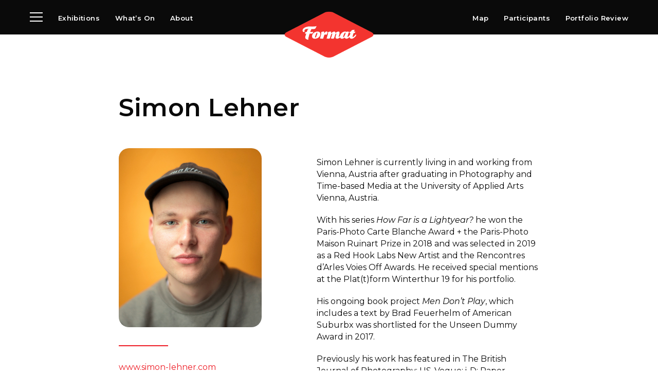

--- FILE ---
content_type: text/html; charset=UTF-8
request_url: https://formatfestival.com/participant/simon-lehner/
body_size: 9039
content:
<!DOCTYPE HTML>
<!--[if IEMobile 7 ]><html class="no-js iem7" manifest="default.appcache?v=1"><![endif]-->
<!--[if lt IE 7 ]><html class="no-js ie6" lang="en"><![endif]-->
<!--[if IE 7 ]><html class="no-js ie7" lang="en"><![endif]-->
<!--[if IE 8 ]><html class="no-js ie8" lang="en"><![endif]-->
<!--[if (gte IE 9)|(gt IEMobile 7)|!(IEMobile)|!(IE)]><!--><html class="no-js" lang="en"><!--<![endif]--><head><title>Simon Lehner - Format Festival</title><meta charset="UTF-8" /><meta http-equiv="X-UA-Compatible" content="IE=edge,chrome=1"><meta name="viewport" content="width=device-width, initial-scale=1.0"><link rel="apple-touch-icon" sizes="180x180" href="https://formatfestival.com/wp-content/themes/format/assets/img/apple-touch-icon.png"><link rel="icon" type="imagehttps://formatfestival.com/wp-content/themes/format/assets/img/png" sizes="32x32" href="https://formatfestival.com/wp-content/themes/format/assets/img/favicon-32x32.png"><link rel="icon" type="imagehttps://formatfestival.com/wp-content/themes/format/assets/img/png" sizes="16x16" href="https://formatfestival.com/wp-content/themes/format/assets/img/favicon-16x16.png"><link rel="mask-icon" href="https://formatfestival.com/wp-content/themes/format/assets/img/safari-pinned-tab.svg" color="#F4342E"><meta name="theme-color" content="#F4342E"><meta name='robots' content='index, follow, max-image-preview:large, max-snippet:-1, max-video-preview:-1' /><style>img:is([sizes="auto" i], [sizes^="auto," i]) { contain-intrinsic-size: 3000px 1500px }</style><link rel="canonical" href="https://formatfestival.com/participant/simon-lehner/" /><meta property="og:locale" content="en_US" /><meta property="og:type" content="article" /><meta property="og:title" content="Simon Lehner - Format Festival" /><meta property="og:description" content="Simon Lehner is currently living in and working from Vienna, Austria after graduating in Photography and Time-based Media at the University of Applied Arts Vienna, Austria. With his series How Far is a Lightyear? he won the Paris-Photo Carte Blanche Award + the Paris-Photo Maison Ruinart Prize in 2018 and was selected in 2019 as a Red Hook Labs New Artist and the Rencontres d’Arles Voies Off Awards. He received special mentions at the Plat(t)form Winterthur 19 for his portfolio. His ongoing book project Men Don’t Play, which includes a text by Brad Feuerhelm of American Suburbx was shortlisted for the Unseen Dummy Award in 2017. Previously his work has featured in The British Journal of Photography; US-Vogue; i-D; Paper Journal Magazine; Document Journal; L’UOMO Vogue and Vogue Italia. His work comes from personal experiences and has a documentary core as it explores contemporary issues, social structures, psychology and its relation to current human and social developments through direct and embedded observation." /><meta property="og:url" content="https://formatfestival.com/participant/simon-lehner/" /><meta property="og:site_name" content="Format Festival" /><meta name="twitter:card" content="summary_large_image" /> <script type="application/ld+json" class="yoast-schema-graph">{"@context":"https://schema.org","@graph":[{"@type":"CollectionPage","@id":"https://formatfestival.com/participant/simon-lehner/","url":"https://formatfestival.com/participant/simon-lehner/","name":"Simon Lehner - Format Festival","isPartOf":{"@id":"https://formatfestival.com/#website"},"primaryImageOfPage":{"@id":"https://formatfestival.com/participant/simon-lehner/#primaryimage"},"image":{"@id":"https://formatfestival.com/participant/simon-lehner/#primaryimage"},"thumbnailUrl":"https://assets.formatfestival.com/2021/03/PZbSalYC-2-selfportrait-i-2020-3812dfe4-a92e-40af-8fdf-d89b5f09cf89.jpg","inLanguage":"en-US"},{"@type":"ImageObject","inLanguage":"en-US","@id":"https://formatfestival.com/participant/simon-lehner/#primaryimage","url":"https://assets.formatfestival.com/2021/03/PZbSalYC-2-selfportrait-i-2020-3812dfe4-a92e-40af-8fdf-d89b5f09cf89.jpg","contentUrl":"https://assets.formatfestival.com/2021/03/PZbSalYC-2-selfportrait-i-2020-3812dfe4-a92e-40af-8fdf-d89b5f09cf89.jpg","width":1098,"height":1364,"caption":"Photo by Simon Lehner"},{"@type":"WebSite","@id":"https://formatfestival.com/#website","url":"https://formatfestival.com/","name":"Format Festival","description":"International Photography Festival","potentialAction":[{"@type":"SearchAction","target":{"@type":"EntryPoint","urlTemplate":"https://formatfestival.com/?s={search_term_string}"},"query-input":{"@type":"PropertyValueSpecification","valueRequired":true,"valueName":"search_term_string"}}],"inLanguage":"en-US"}]}</script> <style id='classic-theme-styles-inline-css' type='text/css'>/*! This file is auto-generated */
.wp-block-button__link{color:#fff;background-color:#32373c;border-radius:9999px;box-shadow:none;text-decoration:none;padding:calc(.667em + 2px) calc(1.333em + 2px);font-size:1.125em}.wp-block-file__button{background:#32373c;color:#fff;text-decoration:none}</style><style id='pdfemb-pdf-embedder-viewer-style-inline-css' type='text/css'>.wp-block-pdfemb-pdf-embedder-viewer{max-width:none}</style><style id='global-styles-inline-css' type='text/css'>:root{--wp--preset--aspect-ratio--square: 1;--wp--preset--aspect-ratio--4-3: 4/3;--wp--preset--aspect-ratio--3-4: 3/4;--wp--preset--aspect-ratio--3-2: 3/2;--wp--preset--aspect-ratio--2-3: 2/3;--wp--preset--aspect-ratio--16-9: 16/9;--wp--preset--aspect-ratio--9-16: 9/16;--wp--preset--color--black: #000000;--wp--preset--color--cyan-bluish-gray: #abb8c3;--wp--preset--color--white: #ffffff;--wp--preset--color--pale-pink: #f78da7;--wp--preset--color--vivid-red: #cf2e2e;--wp--preset--color--luminous-vivid-orange: #ff6900;--wp--preset--color--luminous-vivid-amber: #fcb900;--wp--preset--color--light-green-cyan: #7bdcb5;--wp--preset--color--vivid-green-cyan: #00d084;--wp--preset--color--pale-cyan-blue: #8ed1fc;--wp--preset--color--vivid-cyan-blue: #0693e3;--wp--preset--color--vivid-purple: #9b51e0;--wp--preset--gradient--vivid-cyan-blue-to-vivid-purple: linear-gradient(135deg,rgba(6,147,227,1) 0%,rgb(155,81,224) 100%);--wp--preset--gradient--light-green-cyan-to-vivid-green-cyan: linear-gradient(135deg,rgb(122,220,180) 0%,rgb(0,208,130) 100%);--wp--preset--gradient--luminous-vivid-amber-to-luminous-vivid-orange: linear-gradient(135deg,rgba(252,185,0,1) 0%,rgba(255,105,0,1) 100%);--wp--preset--gradient--luminous-vivid-orange-to-vivid-red: linear-gradient(135deg,rgba(255,105,0,1) 0%,rgb(207,46,46) 100%);--wp--preset--gradient--very-light-gray-to-cyan-bluish-gray: linear-gradient(135deg,rgb(238,238,238) 0%,rgb(169,184,195) 100%);--wp--preset--gradient--cool-to-warm-spectrum: linear-gradient(135deg,rgb(74,234,220) 0%,rgb(151,120,209) 20%,rgb(207,42,186) 40%,rgb(238,44,130) 60%,rgb(251,105,98) 80%,rgb(254,248,76) 100%);--wp--preset--gradient--blush-light-purple: linear-gradient(135deg,rgb(255,206,236) 0%,rgb(152,150,240) 100%);--wp--preset--gradient--blush-bordeaux: linear-gradient(135deg,rgb(254,205,165) 0%,rgb(254,45,45) 50%,rgb(107,0,62) 100%);--wp--preset--gradient--luminous-dusk: linear-gradient(135deg,rgb(255,203,112) 0%,rgb(199,81,192) 50%,rgb(65,88,208) 100%);--wp--preset--gradient--pale-ocean: linear-gradient(135deg,rgb(255,245,203) 0%,rgb(182,227,212) 50%,rgb(51,167,181) 100%);--wp--preset--gradient--electric-grass: linear-gradient(135deg,rgb(202,248,128) 0%,rgb(113,206,126) 100%);--wp--preset--gradient--midnight: linear-gradient(135deg,rgb(2,3,129) 0%,rgb(40,116,252) 100%);--wp--preset--font-size--small: 13px;--wp--preset--font-size--medium: 20px;--wp--preset--font-size--large: 36px;--wp--preset--font-size--x-large: 42px;--wp--preset--spacing--20: 0.44rem;--wp--preset--spacing--30: 0.67rem;--wp--preset--spacing--40: 1rem;--wp--preset--spacing--50: 1.5rem;--wp--preset--spacing--60: 2.25rem;--wp--preset--spacing--70: 3.38rem;--wp--preset--spacing--80: 5.06rem;--wp--preset--shadow--natural: 6px 6px 9px rgba(0, 0, 0, 0.2);--wp--preset--shadow--deep: 12px 12px 50px rgba(0, 0, 0, 0.4);--wp--preset--shadow--sharp: 6px 6px 0px rgba(0, 0, 0, 0.2);--wp--preset--shadow--outlined: 6px 6px 0px -3px rgba(255, 255, 255, 1), 6px 6px rgba(0, 0, 0, 1);--wp--preset--shadow--crisp: 6px 6px 0px rgba(0, 0, 0, 1);}:where(.is-layout-flex){gap: 0.5em;}:where(.is-layout-grid){gap: 0.5em;}body .is-layout-flex{display: flex;}.is-layout-flex{flex-wrap: wrap;align-items: center;}.is-layout-flex > :is(*, div){margin: 0;}body .is-layout-grid{display: grid;}.is-layout-grid > :is(*, div){margin: 0;}:where(.wp-block-columns.is-layout-flex){gap: 2em;}:where(.wp-block-columns.is-layout-grid){gap: 2em;}:where(.wp-block-post-template.is-layout-flex){gap: 1.25em;}:where(.wp-block-post-template.is-layout-grid){gap: 1.25em;}.has-black-color{color: var(--wp--preset--color--black) !important;}.has-cyan-bluish-gray-color{color: var(--wp--preset--color--cyan-bluish-gray) !important;}.has-white-color{color: var(--wp--preset--color--white) !important;}.has-pale-pink-color{color: var(--wp--preset--color--pale-pink) !important;}.has-vivid-red-color{color: var(--wp--preset--color--vivid-red) !important;}.has-luminous-vivid-orange-color{color: var(--wp--preset--color--luminous-vivid-orange) !important;}.has-luminous-vivid-amber-color{color: var(--wp--preset--color--luminous-vivid-amber) !important;}.has-light-green-cyan-color{color: var(--wp--preset--color--light-green-cyan) !important;}.has-vivid-green-cyan-color{color: var(--wp--preset--color--vivid-green-cyan) !important;}.has-pale-cyan-blue-color{color: var(--wp--preset--color--pale-cyan-blue) !important;}.has-vivid-cyan-blue-color{color: var(--wp--preset--color--vivid-cyan-blue) !important;}.has-vivid-purple-color{color: var(--wp--preset--color--vivid-purple) !important;}.has-black-background-color{background-color: var(--wp--preset--color--black) !important;}.has-cyan-bluish-gray-background-color{background-color: var(--wp--preset--color--cyan-bluish-gray) !important;}.has-white-background-color{background-color: var(--wp--preset--color--white) !important;}.has-pale-pink-background-color{background-color: var(--wp--preset--color--pale-pink) !important;}.has-vivid-red-background-color{background-color: var(--wp--preset--color--vivid-red) !important;}.has-luminous-vivid-orange-background-color{background-color: var(--wp--preset--color--luminous-vivid-orange) !important;}.has-luminous-vivid-amber-background-color{background-color: var(--wp--preset--color--luminous-vivid-amber) !important;}.has-light-green-cyan-background-color{background-color: var(--wp--preset--color--light-green-cyan) !important;}.has-vivid-green-cyan-background-color{background-color: var(--wp--preset--color--vivid-green-cyan) !important;}.has-pale-cyan-blue-background-color{background-color: var(--wp--preset--color--pale-cyan-blue) !important;}.has-vivid-cyan-blue-background-color{background-color: var(--wp--preset--color--vivid-cyan-blue) !important;}.has-vivid-purple-background-color{background-color: var(--wp--preset--color--vivid-purple) !important;}.has-black-border-color{border-color: var(--wp--preset--color--black) !important;}.has-cyan-bluish-gray-border-color{border-color: var(--wp--preset--color--cyan-bluish-gray) !important;}.has-white-border-color{border-color: var(--wp--preset--color--white) !important;}.has-pale-pink-border-color{border-color: var(--wp--preset--color--pale-pink) !important;}.has-vivid-red-border-color{border-color: var(--wp--preset--color--vivid-red) !important;}.has-luminous-vivid-orange-border-color{border-color: var(--wp--preset--color--luminous-vivid-orange) !important;}.has-luminous-vivid-amber-border-color{border-color: var(--wp--preset--color--luminous-vivid-amber) !important;}.has-light-green-cyan-border-color{border-color: var(--wp--preset--color--light-green-cyan) !important;}.has-vivid-green-cyan-border-color{border-color: var(--wp--preset--color--vivid-green-cyan) !important;}.has-pale-cyan-blue-border-color{border-color: var(--wp--preset--color--pale-cyan-blue) !important;}.has-vivid-cyan-blue-border-color{border-color: var(--wp--preset--color--vivid-cyan-blue) !important;}.has-vivid-purple-border-color{border-color: var(--wp--preset--color--vivid-purple) !important;}.has-vivid-cyan-blue-to-vivid-purple-gradient-background{background: var(--wp--preset--gradient--vivid-cyan-blue-to-vivid-purple) !important;}.has-light-green-cyan-to-vivid-green-cyan-gradient-background{background: var(--wp--preset--gradient--light-green-cyan-to-vivid-green-cyan) !important;}.has-luminous-vivid-amber-to-luminous-vivid-orange-gradient-background{background: var(--wp--preset--gradient--luminous-vivid-amber-to-luminous-vivid-orange) !important;}.has-luminous-vivid-orange-to-vivid-red-gradient-background{background: var(--wp--preset--gradient--luminous-vivid-orange-to-vivid-red) !important;}.has-very-light-gray-to-cyan-bluish-gray-gradient-background{background: var(--wp--preset--gradient--very-light-gray-to-cyan-bluish-gray) !important;}.has-cool-to-warm-spectrum-gradient-background{background: var(--wp--preset--gradient--cool-to-warm-spectrum) !important;}.has-blush-light-purple-gradient-background{background: var(--wp--preset--gradient--blush-light-purple) !important;}.has-blush-bordeaux-gradient-background{background: var(--wp--preset--gradient--blush-bordeaux) !important;}.has-luminous-dusk-gradient-background{background: var(--wp--preset--gradient--luminous-dusk) !important;}.has-pale-ocean-gradient-background{background: var(--wp--preset--gradient--pale-ocean) !important;}.has-electric-grass-gradient-background{background: var(--wp--preset--gradient--electric-grass) !important;}.has-midnight-gradient-background{background: var(--wp--preset--gradient--midnight) !important;}.has-small-font-size{font-size: var(--wp--preset--font-size--small) !important;}.has-medium-font-size{font-size: var(--wp--preset--font-size--medium) !important;}.has-large-font-size{font-size: var(--wp--preset--font-size--large) !important;}.has-x-large-font-size{font-size: var(--wp--preset--font-size--x-large) !important;}
:where(.wp-block-post-template.is-layout-flex){gap: 1.25em;}:where(.wp-block-post-template.is-layout-grid){gap: 1.25em;}
:where(.wp-block-columns.is-layout-flex){gap: 2em;}:where(.wp-block-columns.is-layout-grid){gap: 2em;}
:root :where(.wp-block-pullquote){font-size: 1.5em;line-height: 1.6;}</style><link rel='stylesheet' id='woocommerce-layout-css' href='https://formatfestival.com/wp-content/plugins/woocommerce/assets/css/woocommerce-layout.css?ver=10.1.3' type='text/css' media='all' /><link rel='stylesheet' id='woocommerce-smallscreen-css' href='https://formatfestival.com/wp-content/plugins/woocommerce/assets/css/woocommerce-smallscreen.css?ver=10.1.3' type='text/css' media='only screen and (max-width: 768px)' /><link rel='stylesheet' id='woocommerce-general-css' href='https://formatfestival.com/wp-content/plugins/woocommerce/assets/css/woocommerce.css?ver=10.1.3' type='text/css' media='all' /><style id='woocommerce-inline-inline-css' type='text/css'>.woocommerce form .form-row .required { visibility: visible; }</style><link rel='stylesheet' id='cmplz-general-css' href='https://formatfestival.com/wp-content/plugins/complianz-gdpr/assets/css/cookieblocker.min.css?ver=1757523290' type='text/css' media='all' /><link rel='stylesheet' id='brands-styles-css' href='https://formatfestival.com/wp-content/plugins/woocommerce/assets/css/brands.css?ver=10.1.3' type='text/css' media='all' /><link rel='stylesheet' id='screen-css' href='https://formatfestival.com/wp-content/themes/format/assets/css/main.css?ver=0.0.1029' type='text/css' media='screen' /> <script type="text/javascript" src="https://formatfestival.com/wp-includes/js/jquery/jquery.min.js?ver=3.7.1" id="jquery-core-js"></script> <script type="text/javascript" src="https://formatfestival.com/wp-includes/js/jquery/jquery-migrate.min.js?ver=3.4.1" id="jquery-migrate-js"></script> <script type="text/javascript" src="https://formatfestival.com/wp-content/plugins/woocommerce/assets/js/jquery-blockui/jquery.blockUI.min.js?ver=2.7.0-wc.10.1.3" id="jquery-blockui-js" defer="defer" data-wp-strategy="defer"></script> <script type="text/javascript" id="wc-add-to-cart-js-extra">/*  */
var wc_add_to_cart_params = {"ajax_url":"\/wp-admin\/admin-ajax.php","wc_ajax_url":"\/?wc-ajax=%%endpoint%%","i18n_view_cart":"View cart","cart_url":"https:\/\/formatfestival.com\/cart\/","is_cart":"","cart_redirect_after_add":"yes"};
/*  */</script> <script type="text/javascript" src="https://formatfestival.com/wp-content/plugins/woocommerce/assets/js/frontend/add-to-cart.min.js?ver=10.1.3" id="wc-add-to-cart-js" defer="defer" data-wp-strategy="defer"></script> <script type="text/javascript" src="https://formatfestival.com/wp-content/plugins/woocommerce/assets/js/js-cookie/js.cookie.min.js?ver=2.1.4-wc.10.1.3" id="js-cookie-js" defer="defer" data-wp-strategy="defer"></script> <script type="text/javascript" id="woocommerce-js-extra">/*  */
var woocommerce_params = {"ajax_url":"\/wp-admin\/admin-ajax.php","wc_ajax_url":"\/?wc-ajax=%%endpoint%%","i18n_password_show":"Show password","i18n_password_hide":"Hide password"};
/*  */</script> <script type="text/javascript" src="https://formatfestival.com/wp-content/plugins/woocommerce/assets/js/frontend/woocommerce.min.js?ver=10.1.3" id="woocommerce-js" defer="defer" data-wp-strategy="defer"></script> <script type="text/javascript" src="https://formatfestival.com/wp-content/themes/format/assets/js/site.min.js?ver=0.0.1029" id="production-js"></script> <noscript><style>.woocommerce-product-gallery{ opacity: 1 !important; }</style></noscript>
<style type="text/css">p.demo_store{background-color:#ee1c25;color:#fff;}.woocommerce small.note{color:#777;}.woocommerce .woocommerce-breadcrumb{color:#777;}.woocommerce .woocommerce-breadcrumb a{color:#777;}.woocommerce div.product span.price,.woocommerce div.product p.price{color:#f9aaae;}.woocommerce div.product .stock{color:#f9aaae;}.woocommerce span.onsale{background-color:#f9aaae;color:#5f1216;}.woocommerce ul.products li.product .price{color:#f9aaae;}.woocommerce ul.products li.product .price .from{color:rgba(215, 204, 205, 0.5);}.woocommerce nav.woocommerce-pagination ul{border:1px solid #d3ced3;}.woocommerce nav.woocommerce-pagination ul li{border-right:1px solid #d3ced3;}.woocommerce nav.woocommerce-pagination ul li span.current,.woocommerce nav.woocommerce-pagination ul li a:hover,.woocommerce nav.woocommerce-pagination ul li a:focus{background:#ebe9eb;color:#8a7e8a;}.woocommerce a.button,.woocommerce button.button,.woocommerce input.button,.woocommerce #respond input#submit{color:#515151;background-color:#ebe9eb;}.woocommerce a.button:hover,.woocommerce button.button:hover,.woocommerce input.button:hover,.woocommerce #respond input#submit:hover{background-color:#dad8da;color:#515151;}.woocommerce a.button.alt,.woocommerce button.button.alt,.woocommerce input.button.alt,.woocommerce #respond input#submit.alt{background-color:#ee1c25;color:#fff;}.woocommerce a.button.alt:hover,.woocommerce button.button.alt:hover,.woocommerce input.button.alt:hover,.woocommerce #respond input#submit.alt:hover{background-color:#dd0b14;color:#fff;}.woocommerce a.button.alt.disabled,.woocommerce button.button.alt.disabled,.woocommerce input.button.alt.disabled,.woocommerce #respond input#submit.alt.disabled,.woocommerce a.button.alt:disabled,.woocommerce button.button.alt:disabled,.woocommerce input.button.alt:disabled,.woocommerce #respond input#submit.alt:disabled,.woocommerce a.button.alt:disabled[disabled],.woocommerce button.button.alt:disabled[disabled],.woocommerce input.button.alt:disabled[disabled],.woocommerce #respond input#submit.alt:disabled[disabled],.woocommerce a.button.alt.disabled:hover,.woocommerce button.button.alt.disabled:hover,.woocommerce input.button.alt.disabled:hover,.woocommerce #respond input#submit.alt.disabled:hover,.woocommerce a.button.alt:disabled:hover,.woocommerce button.button.alt:disabled:hover,.woocommerce input.button.alt:disabled:hover,.woocommerce #respond input#submit.alt:disabled:hover,.woocommerce a.button.alt:disabled[disabled]:hover,.woocommerce button.button.alt:disabled[disabled]:hover,.woocommerce input.button.alt:disabled[disabled]:hover,.woocommerce #respond input#submit.alt:disabled[disabled]:hover{background-color:#ee1c25;color:#fff;}.woocommerce a.button:disabled:hover,.woocommerce button.button:disabled:hover,.woocommerce input.button:disabled:hover,.woocommerce #respond input#submit:disabled:hover,.woocommerce a.button.disabled:hover,.woocommerce button.button.disabled:hover,.woocommerce input.button.disabled:hover,.woocommerce #respond input#submit.disabled:hover,.woocommerce a.button:disabled[disabled]:hover,.woocommerce button.button:disabled[disabled]:hover,.woocommerce input.button:disabled[disabled]:hover,.woocommerce #respond input#submit:disabled[disabled]:hover{background-color:#ebe9eb;}.woocommerce #reviews h2 small{color:#777;}.woocommerce #reviews h2 small a{color:#777;}.woocommerce #reviews #comments ol.commentlist li .meta{color:#777;}.woocommerce #reviews #comments ol.commentlist li img.avatar{background:#ebe9eb;border:1px solid #e4e1e4;}.woocommerce #reviews #comments ol.commentlist li .comment-text{border:1px solid #e4e1e4;}.woocommerce #reviews #comments ol.commentlist #respond{border:1px solid #e4e1e4;}.woocommerce .star-rating:before{color:#d3ced3;}.woocommerce.widget_shopping_cart .total,.woocommerce .widget_shopping_cart .total{border-top:3px double #ebe9eb;}.woocommerce form.login,.woocommerce form.checkout_coupon,.woocommerce form.register{border:1px solid #d3ced3;}.woocommerce .order_details li{border-right:1px dashed #d3ced3;}.woocommerce .widget_price_filter .ui-slider .ui-slider-handle{background-color:#ee1c25;}.woocommerce .widget_price_filter .ui-slider .ui-slider-range{background-color:#ee1c25;}.woocommerce .widget_price_filter .price_slider_wrapper .ui-widget-content{background-color:#a00;}.woocommerce-cart table.cart td.actions .coupon .input-text{border:1px solid #d3ced3;}.woocommerce-cart .cart-collaterals .cart_totals p small{color:#777;}.woocommerce-cart .cart-collaterals .cart_totals table small{color:#777;}.woocommerce-cart .cart-collaterals .cart_totals .discount td{color:#f9aaae;}.woocommerce-cart .cart-collaterals .cart_totals tr td,.woocommerce-cart .cart-collaterals .cart_totals tr th{border-top:1px solid #ebe9eb;}.woocommerce-checkout .checkout .create-account small{color:#777;}.woocommerce-checkout #payment{background:#ebe9eb;}.woocommerce-checkout #payment ul.payment_methods{border-bottom:1px solid #d3ced3;}.woocommerce-checkout #payment div.payment_box{background-color:#dfdcdf;color:#515151;}.woocommerce-checkout #payment div.payment_box input.input-text,.woocommerce-checkout #payment div.payment_box textarea{border-color:#c7c1c7;border-top-color:#bab4ba;}.woocommerce-checkout #payment div.payment_box ::-webkit-input-placeholder{color:#bab4ba;}.woocommerce-checkout #payment div.payment_box :-moz-placeholder{color:#bab4ba;}.woocommerce-checkout #payment div.payment_box :-ms-input-placeholder{color:#bab4ba;}.woocommerce-checkout #payment div.payment_box span.help{color:#777;}.woocommerce-checkout #payment div.payment_box:after{content:"";display:block;border:8px solid #dfdcdf;border-right-color:transparent;border-left-color:transparent;border-top-color:transparent;position:absolute;top:-3px;left:0;margin:-1em 0 0 2em;}</style></head><body class="archive tax-participant term-simon-lehner term-247 wp-theme-format theme-format woocommerce-no-js"><header class='primary-header'><div class="grid-container fluid main"><div class="grid-x grid-margin-x align-bottom"><div class="cell small-only small-2">
<button class="hamburger hamburger--collapse --mobile" type="button">
<span class="hamburger-box">
<span class="hamburger-inner"></span>
</span>
</button></div><div class="cell medium-up medium-5"><ul><li class="burger">
<button class="hamburger hamburger--collapse --submenu" type="button">
<span class="hamburger-box">
<span class="hamburger-inner"></span>
</span>
</button></li><li id="menu-item-23" class="menu-item menu-item-type-post_type menu-item-object-page menu-item-23"><a href="https://formatfestival.com/exhibition/">Exhibitions</a></li><li id="menu-item-27" class="menu-item menu-item-type-post_type menu-item-object-page menu-item-27"><a href="https://formatfestival.com/whats-on/">What’s On</a></li><li id="menu-item-26" class="menu-item menu-item-type-post_type menu-item-object-page menu-item-26"><a href="https://formatfestival.com/about/">About</a></li></ul></div><div class="cell small-8 medium-2 text-center logo">
<a href="https://formatfestival.com"><img src="https://formatfestival.com/wp-content/themes/format/assets/img/format.png" srcset="https://formatfestival.com/wp-content/themes/format/assets/img/format.png 1x, https://formatfestival.com/wp-content/themes/format/assets/img/format@2x.png 2x" alt="Format Festival"></a></div><div class="cell medium-up medium-5 text-right"><ul id="menu-main-right" class="menu"><li id="menu-item-28" class="menu-item menu-item-type-post_type menu-item-object-page menu-item-28"><a href="https://formatfestival.com/map/">Map</a></li><li id="menu-item-29" class="menu-item menu-item-type-post_type menu-item-object-page menu-item-29"><a href="https://formatfestival.com/participants/">Participants</a></li><li id="menu-item-9483" class="menu-item menu-item-type-custom menu-item-object-custom menu-item-9483"><a href="https://portfolioreview.formatfestival.com/">Portfolio Review</a></li></ul></div></div></div><div class="grid-container fluid sub"><div class="grid-x align-middle"><div class="cell small-6 text-left"><ul id="menu-sub-left" class="menu"><li id="menu-item-36" class="menu-item menu-item-type-post_type menu-item-object-page menu-item-36"><a href="https://formatfestival.com/visit/">Visit</a></li><li id="menu-item-37" class="menu-item menu-item-type-post_type menu-item-object-page current_page_parent menu-item-37"><a href="https://formatfestival.com/news/">News</a></li><li id="menu-item-38" class="menu-item menu-item-type-post_type menu-item-object-page menu-item-38"><a href="https://formatfestival.com/archive/">Archive</a></li><li id="menu-item-39" class="menu-item menu-item-type-post_type menu-item-object-page menu-item-39"><a href="https://formatfestival.com/partners/">Partners</a></li></ul></div><div class="cell small-6 text-right"><ul id="menu-sub-right" class="menu"><li id="menu-item-3027" class="menu-item menu-item-type-post_type menu-item-object-page menu-item-3027"><a href="https://formatfestival.com/shop/">Shop</a></li><li id="menu-item-3283" class="menu-item menu-item-type-post_type menu-item-object-page menu-item-3283"><a href="https://formatfestival.com/search/">Search</a></li><li id="menu-item-42" class="menu-item menu-item-type-post_type menu-item-object-page menu-item-42"><a href="https://formatfestival.com/contact/">Contact</a></li><li id="menu-item-9443" class="menu-item menu-item-type-custom menu-item-object-custom menu-item-9443"><a href="https://formatfestival.us2.list-manage.com/subscribe/post?u=81f8062e1daadca9b58d85cb7&#038;id=341d4196ec">Newsletter</a></li></ul></div></div></div><div class="grid-container fluid search"><div class="grid-x align-middle align-center"><div class="cell small-6 text-center"><form role="search" method="get" id="searchform" class="searchform" action="https://formatfestival.com/"><div>
<label class="screen-reader-text" for="s">Search for:</label>
<input type="text" value="" name="s" id="s" />
<input type="submit" id="searchsubmit" value="Search" /></div></form></div></div></div></header><nav id='mobile'><div class="grid-y"><div class="cell small-6 main"><ul><li class="menu-item menu-item-type-post_type menu-item-object-page menu-item-23"><a href="https://formatfestival.com/exhibition/">Exhibitions</a></li><li class="menu-item menu-item-type-post_type menu-item-object-page menu-item-27"><a href="https://formatfestival.com/whats-on/">What’s On</a></li><li class="menu-item menu-item-type-post_type menu-item-object-page menu-item-26"><a href="https://formatfestival.com/about/">About</a></li><li class="menu-item menu-item-type-post_type menu-item-object-page menu-item-28"><a href="https://formatfestival.com/map/">Map</a></li><li class="menu-item menu-item-type-post_type menu-item-object-page menu-item-29"><a href="https://formatfestival.com/participants/">Participants</a></li><li class="menu-item menu-item-type-custom menu-item-object-custom menu-item-9483"><a href="https://portfolioreview.formatfestival.com/">Portfolio Review</a></li></ul></div><div class="cell small-6 sub"><ul><li class="menu-item menu-item-type-post_type menu-item-object-page menu-item-36"><a href="https://formatfestival.com/visit/">Visit</a></li><li class="menu-item menu-item-type-post_type menu-item-object-page current_page_parent menu-item-37"><a href="https://formatfestival.com/news/">News</a></li><li class="menu-item menu-item-type-post_type menu-item-object-page menu-item-38"><a href="https://formatfestival.com/archive/">Archive</a></li><li class="menu-item menu-item-type-post_type menu-item-object-page menu-item-39"><a href="https://formatfestival.com/partners/">Partners</a></li><li class="menu-item menu-item-type-post_type menu-item-object-page menu-item-3027"><a href="https://formatfestival.com/shop/">Shop</a></li><li class="menu-item menu-item-type-post_type menu-item-object-page menu-item-3283"><a href="https://formatfestival.com/search/">Search</a></li><li class="menu-item menu-item-type-post_type menu-item-object-page menu-item-42"><a href="https://formatfestival.com/contact/">Contact</a></li><li class="menu-item menu-item-type-custom menu-item-object-custom menu-item-9443"><a href="https://formatfestival.us2.list-manage.com/subscribe/post?u=81f8062e1daadca9b58d85cb7&#038;id=341d4196ec">Newsletter</a></li></ul></div></div></nav><div class="grid-container --participant-single"><div class="grid-x align-center"><div class="cell small-12 medium-10 large-9"><div class="grid-x align-center grid-margin-x grid-margin-y"><div class="cell small-12 medium-11" data-aos='fade-up'><h1>Simon Lehner</h1></div><div class="cell small-12 medium-4 align-self-top sticky" data-aos='fade-up'><div class="flex-image corner" style="padding-bottom: 125%">
<img src="https://assets.formatfestival.com/2021/03/eyboQKL8-simon-lehner.jpg" srcset="https://assets.formatfestival.com/2021/03/eyboQKL8-simon-lehner.jpg 1x, https://assets.formatfestival.com/2021/03/eyboQKL8-simon-lehner.jpg 2x" alt="The Mind is the Voice, the Voice is Blind"></div><hr>
<a href="http://www.simon-lehner.com/" target="_blank" rel="nofollow">
www.simon-lehner.com				    	</a></div><div class="cell small-12 medium-7 large-6 large-offset-1" data-aos='fade-up'><div class="grid-x align-center"><div class="cell small-12"><p>Simon Lehner is currently living in and working from Vienna, Austria after graduating in Photography and Time-based Media at the University of Applied Arts Vienna, Austria.</p><p>With his series <em>How Far is a Lightyear?</em> he won the Paris-Photo Carte Blanche Award + the Paris-Photo Maison Ruinart Prize in 2018 and was selected in 2019 as a Red Hook Labs New Artist and the Rencontres d’Arles Voies Off Awards. He received special mentions at the Plat(t)form Winterthur 19 for his portfolio.</p><p>His ongoing book project <em>Men Don’t Play</em>, which includes a text by Brad Feuerhelm of American Suburbx was shortlisted for the Unseen Dummy Award in 2017.</p><p>Previously his work has featured in The British Journal of Photography; US-Vogue; i-D; Paper Journal Magazine; Document Journal; L’UOMO Vogue and Vogue Italia.</p><p>His work comes from personal experiences and has a documentary core as it explores contemporary issues, social structures, psychology and its relation to current human and social developments through direct and embedded observation.</p></div><div class="cell small-12"><div class="grid-x grid-margin-y grid-margin-x  --grid" data-aos="fade-up"><div class="cell"><h4>Past Exhibitions & Events</h4></div></div><div class="grid-x grid-margin-y grid-margin-x small-up-2 --past"><div class="single-event-item cell mix exhibition " data-date="20210312" data-enddate="20230305" data-aos='fade-up' data-venue="FORMAT21 Online: Room 18, " data-artist="Simon Lehner" data-number="2"><div class="grid-x"><div class="cell small-12 ">
<a href="https://formatfestival.com/event/the-mind-is-the-voice-the-voice-is-blind/"><div class="flex-image" style="padding-bottom: 124.22586520947%">
<img src="https://assets.formatfestival.com/2021/03/2-selfportrait-i-2020-3812dfe4-a92e-40af-8fdf-d89b5f09cf89-402x500.jpg" srcset="https://assets.formatfestival.com/2021/03/2-selfportrait-i-2020-3812dfe4-a92e-40af-8fdf-d89b5f09cf89-402x500.jpg 1x, https://assets.formatfestival.com/2021/03/2-selfportrait-i-2020-3812dfe4-a92e-40af-8fdf-d89b5f09cf89-805x1000.jpg 2x" alt="The Mind is the Voice the Voice is Blind"></div>
</a></div><div class="cell small-12 single-meta"><ul class='single-event-type'><li>Exhibition</li></ul></div><div class="cell small-12 single-location"><div class="cell event-venue" itemprop="location" itemscope itemtype="https://schema.org/Place">
<span itemprop="name">
<a href="https://formatfestival.com/location/format21-online-room-18/">FORMAT21 Online: Room 18</a>			        </span></div></div><div class="cell single-title">
<a href="https://formatfestival.com/event/the-mind-is-the-voice-the-voice-is-blind/"><h4>The Mind is the Voice, the Voice is Blind</h4>
</a></div><div class="cell single-dates"><div class="event-date" itemprop="startDate" content="12-03-2021"><div class='event-status close'>Now Closed</div>
12 March 2021 to 5 March 2023</div></div></div></div></div></div></div></div></div></div></div></div></div><footer><div class="grid-container"><div class="grid-x grid-padding-y grid-margin-y grid-margin-x align-top"><div class="cell small-12  medium-4 "><p><strong>FORMAT</strong> is the UK’s leading festival of International Photography, established in 2004.</p><p><strong>FORMAT</strong> organises international commissions, exhibitions, residencies, conferences, publications, portfolio reviews and collaborations worldwide, throughout the year, every year.</p><p><span lang="EN-GB" xml:lang="EN-GB" data-contrast="none"><span data-ccp-parastyle="Normal (Web)">Hosted by <a href="https://krystal.uk/managed-wordpress" target="_blank" rel="noopener">Onyx</a></span></span></p><h4 class="partners">Partners</h4><div class="grid-x grid-margin-x grid-padding-y"><div class="cell auto"><div class="flex-image shrink">
<img src="https://assets.formatfestival.com/2021/03/uod-logo-port-rgb-blk-copy-325x325.png" srcset="https://assets.formatfestival.com/2021/03/uod-logo-port-rgb-blk-copy-325x325.png 1x, https://assets.formatfestival.com/2021/03/uod-logo-port-rgb-blk-copy.png " alt=""></div></div><div class="cell auto"><div class="flex-image shrink">
<img src="https://assets.formatfestival.com/2021/03/edwFDJcv-grant-jpeg-white.png" srcset="https://assets.formatfestival.com/2021/03/edwFDJcv-grant-jpeg-white.png 1x, https://assets.formatfestival.com/2021/03/edwFDJcv-grant-jpeg-white.png " alt=""></div></div><div class="cell auto"><div class="flex-image shrink">
<img src="https://assets.formatfestival.com/2021/03/quad-logo-process-300x155-1.png" srcset="https://assets.formatfestival.com/2021/03/quad-logo-process-300x155-1.png 1x, https://assets.formatfestival.com/2021/03/quad-logo-process-300x155-1.png " alt=""></div></div></div></div><div class="cell small-12  medium-4 "><div class="grid-x site-nav align-center grid-margin-x"><div class="cell small-6 medium-shrink"><ul><li class="menu-item menu-item-type-post_type menu-item-object-page menu-item-23"><a href="https://formatfestival.com/exhibition/">Exhibitions</a></li><li class="menu-item menu-item-type-post_type menu-item-object-page menu-item-27"><a href="https://formatfestival.com/whats-on/">What’s On</a></li><li class="menu-item menu-item-type-post_type menu-item-object-page menu-item-26"><a href="https://formatfestival.com/about/">About</a></li><li class="menu-item menu-item-type-post_type menu-item-object-page menu-item-28"><a href="https://formatfestival.com/map/">Map</a></li><li class="menu-item menu-item-type-post_type menu-item-object-page menu-item-29"><a href="https://formatfestival.com/participants/">Participants</a></li><li class="menu-item menu-item-type-custom menu-item-object-custom menu-item-9483"><a href="https://portfolioreview.formatfestival.com/">Portfolio Review</a></li></ul></div><div class="cell small-6 medium-shrink"><ul><ul id="menu-sub-left-2" class="menu"><li class="menu-item menu-item-type-post_type menu-item-object-page menu-item-36"><a href="https://formatfestival.com/visit/">Visit</a></li><li class="menu-item menu-item-type-post_type menu-item-object-page current_page_parent menu-item-37"><a href="https://formatfestival.com/news/">News</a></li><li class="menu-item menu-item-type-post_type menu-item-object-page menu-item-38"><a href="https://formatfestival.com/archive/">Archive</a></li><li class="menu-item menu-item-type-post_type menu-item-object-page menu-item-39"><a href="https://formatfestival.com/partners/">Partners</a></li></ul><ul id="menu-sub-right-2" class="menu"><li class="menu-item menu-item-type-post_type menu-item-object-page menu-item-3027"><a href="https://formatfestival.com/shop/">Shop</a></li><li class="menu-item menu-item-type-post_type menu-item-object-page menu-item-3283"><a href="https://formatfestival.com/search/">Search</a></li><li class="menu-item menu-item-type-post_type menu-item-object-page menu-item-42"><a href="https://formatfestival.com/contact/">Contact</a></li><li class="menu-item menu-item-type-custom menu-item-object-custom menu-item-9443"><a href="https://formatfestival.us2.list-manage.com/subscribe/post?u=81f8062e1daadca9b58d85cb7&#038;id=341d4196ec">Newsletter</a></li></ul></ul></div></div></div><div class="cell small-12 medium-4 connect"><ul class="social"><li class="menu-item menu-item-type-post_type menu-item-object-page menu-item-3027"><a href="https://formatfestival.com/shop/">Shop</a></li><li class="menu-item menu-item-type-post_type menu-item-object-page menu-item-3283"><a href="https://formatfestival.com/search/">Search</a></li><li class="menu-item menu-item-type-post_type menu-item-object-page menu-item-42"><a href="https://formatfestival.com/contact/">Contact</a></li><li class="menu-item menu-item-type-custom menu-item-object-custom menu-item-9443"><a href="https://formatfestival.us2.list-manage.com/subscribe/post?u=81f8062e1daadca9b58d85cb7&#038;id=341d4196ec">Newsletter</a></li></ul><div class="newsletter"><form action="https://formatfestival.us2.list-manage.com/subscribe/post?u=81f8062e1daadca9b58d85cb7&amp;id=341d4196ec" method="post" id="mc-embedded-subscribe-form" name="mc-embedded-subscribe-form" class="validate" target="_blank" novalidate=""><div class="mc-field-group">
<input type="email" value="" name="EMAIL" class="required email" id="mce-EMAIL" placeholder="Email Address"></div><div class="mc-field-group"><input type="submit" value="Subscribe" name="subscribe" id="mc-embedded-subscribe" class="button"></div><div id="mce-responses" class="clear"><div class="response" id="mce-error-response" style="display:none"></div><div class="response" id="mce-success-response" style="display:none"></div></div><div style="position: absolute; left: -5000px;" aria-hidden="true"><input type="text" name="b_81f8062e1daadca9b58d85cb7_341d4196ec" tabindex="-1" value=""></div></form></div><div class="contact-detials"><p><a href="/cdn-cgi/l/email-protection#076e696168476168756a6673616274736e71666b2964686a" target="_blank" rel="noopener"><span class="__cf_email__" data-cfemail="c4adaaa2ab84a2abb6a9a5b0a2a1b7b0adb2a5a8eaa7aba9">[email&#160;protected]</span></a><br />
<a href="tel:+44 (0) 1332 290606" target="_blank" rel="noopener">+44 (0) 1332 290606</a></p></div></div></div><div class="small-print grid-x grid-margin-x"><div class="cell auto"><p>
&copy; 2026 Format Festival. All rights reserved.
<br>
Site <a href="http://www.stirtingale.com" target="_blank" title="creatice web design">Stirtingale</a>. <a href="https://formatfestival.com/privacy-policy/">Privacy Policy</a></p></div></div></div></footer> <script data-cfasync="false" src="/cdn-cgi/scripts/5c5dd728/cloudflare-static/email-decode.min.js"></script><script type="speculationrules">{"prefetch":[{"source":"document","where":{"and":[{"href_matches":"\/*"},{"not":{"href_matches":["\/wp-*.php","\/wp-admin\/*","\/wp-content\/uploads\/*","\/wp-content\/*","\/wp-content\/plugins\/*","\/wp-content\/themes\/format\/*","\/*\\?(.+)"]}},{"not":{"selector_matches":"a[rel~=\"nofollow\"]"}},{"not":{"selector_matches":".no-prefetch, .no-prefetch a"}}]},"eagerness":"conservative"}]}</script> <script type='text/javascript'>(function () {
			var c = document.body.className;
			c = c.replace(/woocommerce-no-js/, 'woocommerce-js');
			document.body.className = c;
		})();</script> <link rel='stylesheet' id='wc-stripe-blocks-checkout-style-css' href='https://formatfestival.com/wp-content/plugins/woocommerce-gateway-stripe/build/upe-blocks.css?ver=f674640426dacb65cf29a54b02345e01' type='text/css' media='all' /><link rel='stylesheet' id='wc-blocks-style-css' href='https://formatfestival.com/wp-content/plugins/woocommerce/assets/client/blocks/wc-blocks.css?ver=wc-10.1.3' type='text/css' media='all' /> <script type="text/javascript" src="https://formatfestival.com/wp-content/plugins/woocommerce/assets/js/sourcebuster/sourcebuster.min.js?ver=10.1.3" id="sourcebuster-js-js"></script> <script type="text/javascript" id="wc-order-attribution-js-extra">/*  */
var wc_order_attribution = {"params":{"lifetime":1.0e-5,"session":30,"base64":false,"ajaxurl":"https:\/\/formatfestival.com\/wp-admin\/admin-ajax.php","prefix":"wc_order_attribution_","allowTracking":true},"fields":{"source_type":"current.typ","referrer":"current_add.rf","utm_campaign":"current.cmp","utm_source":"current.src","utm_medium":"current.mdm","utm_content":"current.cnt","utm_id":"current.id","utm_term":"current.trm","utm_source_platform":"current.plt","utm_creative_format":"current.fmt","utm_marketing_tactic":"current.tct","session_entry":"current_add.ep","session_start_time":"current_add.fd","session_pages":"session.pgs","session_count":"udata.vst","user_agent":"udata.uag"}};
/*  */</script> <script type="text/javascript" src="https://formatfestival.com/wp-content/plugins/woocommerce/assets/js/frontend/order-attribution.min.js?ver=10.1.3" id="wc-order-attribution-js"></script> <script data-category="functional">window['gtag_enable_tcf_support'] = false;
window.dataLayer = window.dataLayer || [];
function gtag(){dataLayer.push(arguments);}
gtag('js', new Date());
gtag('config', '', {
	cookie_flags:'secure;samesite=none',
	
});</script> <script async src="https://www.googletagmanager.com/gtag/js?id=UA-136032724-1"></script> <script>window.dataLayer = window.dataLayer || [];
	  function gtag(){dataLayer.push(arguments);}
	  gtag('js', new Date());

	  gtag('config', 'UA-136032724-1');</script> <script defer src="https://static.cloudflareinsights.com/beacon.min.js/vcd15cbe7772f49c399c6a5babf22c1241717689176015" integrity="sha512-ZpsOmlRQV6y907TI0dKBHq9Md29nnaEIPlkf84rnaERnq6zvWvPUqr2ft8M1aS28oN72PdrCzSjY4U6VaAw1EQ==" data-cf-beacon='{"version":"2024.11.0","token":"3a06121042c44f1ea12e1b4010e4e142","r":1,"server_timing":{"name":{"cfCacheStatus":true,"cfEdge":true,"cfExtPri":true,"cfL4":true,"cfOrigin":true,"cfSpeedBrain":true},"location_startswith":null}}' crossorigin="anonymous"></script>
</body></html>
<!-- Page optimized by LiteSpeed Cache @2026-01-15 08:38:23 -->

<!-- Page cached by LiteSpeed Cache 7.5.0.1 on 2026-01-15 08:38:23 -->